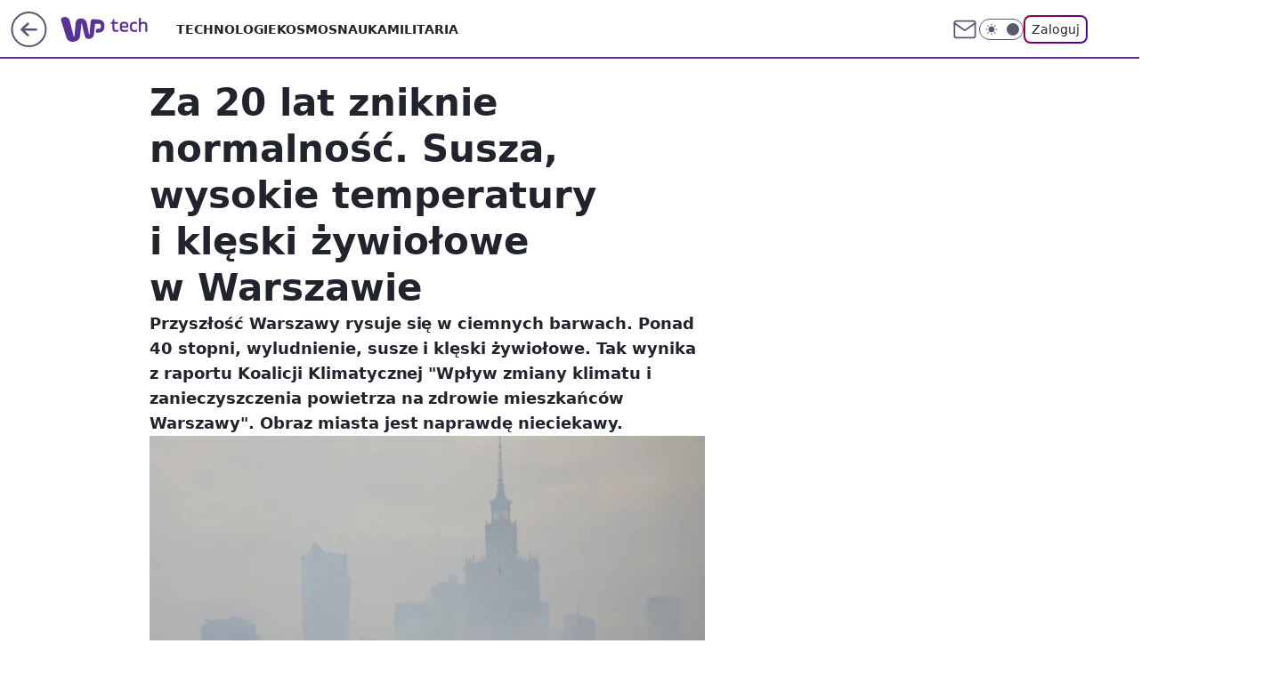

--- FILE ---
content_type: application/javascript
request_url: https://rek.www.wp.pl/gaf.js?rv=2&sn=tech&pvid=7e2fcd53152c8017c37d&rekids=234802&tVersion=B&whbid-test=1&phtml=tech.wp.pl%2Fza-20-lat-zniknie-normalnosc-susza-wysokie-temperatury-i-kleski-zywiolowe-w-warszawie%2C6458400197559937a&abtest=adtech%7CPRGM-1047%7CA%3Badtech%7CPU-335%7CA%3Badtech%7CPRG-3468%7CA%3Badtech%7CPRGM-1036%7CB%3Badtech%7CFP-76%7CA%3Badtech%7CPRGM-1356%7CD%3Badtech%7CPRGM-1419%7CD%3Badtech%7CPRGM-1463%7CA%3Badtech%7CPRGM-1443%7CA%3Badtech%7CPRGM-1429%7CB%3Bapplication%7CPEPWG-813%7CB&PWA_adbd=0&darkmode=0&highLayout=0&layout=wide&navType=navigate&cdl=0&ctype=article&ciab=IAB19%2CIAB-v3-223%2CIAB-v3-300%2CIAB7%2CIAB7-7&cid=6458400197559937&csystem=ncr&cdate=2019-12-19&REKtagi=wiadomosci%3Bwarszawa%3Bzmiany_klimatyczne&vw=1280&vh=720&p1=0&spin=kcy3jfon&bcv=2
body_size: 3938
content:
kcy3jfon({"spin":"kcy3jfon","bunch":234802,"context":{"dsa":false,"minor":false,"bidRequestId":"ffa42664-a645-435d-bf12-632f749b6aae","maConfig":{"timestamp":"2025-11-04T10:49:36.660Z"},"dfpConfig":{"timestamp":"2025-11-04T12:14:03.703Z"},"sda":[],"targeting":{"client":{},"server":{},"query":{"PWA_adbd":"0","REKtagi":"wiadomosci;warszawa;zmiany_klimatyczne","abtest":"adtech|PRGM-1047|A;adtech|PU-335|A;adtech|PRG-3468|A;adtech|PRGM-1036|B;adtech|FP-76|A;adtech|PRGM-1356|D;adtech|PRGM-1419|D;adtech|PRGM-1463|A;adtech|PRGM-1443|A;adtech|PRGM-1429|B;application|PEPWG-813|B","bcv":"2","cdate":"2019-12-19","cdl":"0","ciab":"IAB19,IAB-v3-223,IAB-v3-300,IAB7,IAB7-7","cid":"6458400197559937","csystem":"ncr","ctype":"article","darkmode":"0","highLayout":"0","layout":"wide","navType":"navigate","p1":"0","phtml":"tech.wp.pl/za-20-lat-zniknie-normalnosc-susza-wysokie-temperatury-i-kleski-zywiolowe-w-warszawie,6458400197559937a","pvid":"7e2fcd53152c8017c37d","rekids":"234802","rv":"2","sn":"tech","spin":"kcy3jfon","tVersion":"B","vh":"720","vw":"1280","whbid-test":"1"}},"directOnly":0,"geo":{"country":"840","region":"","city":""},"statid":"","mlId":"","rshsd":"18","isRobot":false,"curr":{"EUR":4.2527,"USD":3.6933,"CHF":4.5753,"GBP":4.8475},"rv":"2","status":{"advf":2,"ma":2,"ma_ads-bidder":2,"ma_cpv-bidder":2,"ma_high-cpm-bidder":2}},"slots":{"11":{"delivered":"1","campaign":{"id":"181115","adm":{"bunch":"234802","creations":[{"height":250,"showLabel":true,"src":"https://mamc.wpcdn.pl/181115/1761738822833/300x250_(1)_(1).jpg","trackers":{"click":[""],"cview":["//ma.wp.pl/ma.gif?clid=36d4f1d950aab392a9c26b186b340e10\u0026SN=tech\u0026pvid=7e2fcd53152c8017c37d\u0026action=cvimp\u0026pg=tech.wp.pl\u0026par=slotID%3D011%26slotSizeWxH%3D300x250%26pricingModel%3DdCOcuT54mpjqSC8G9CcB5Ns7Hx9nxQA5pITWYi-js_w%26bidTimestamp%3D1762276408%26conversionValue%3D0%26is_adblock%3D0%26rekid%3D234802%26targetDomain%3Dcanalplus.com%26workfID%3D181115%26seatFee%3D-5DHPdGpUUOxpJh2d7YIrHtbs8fYKiRhmBVK1_I0YwE%26iabSiteCategories%3D%26pvid%3D7e2fcd53152c8017c37d%26hBidPrice%3DADGKQUZ%26userID%3D__UNKNOWN_TELL_US__%26ip%3D5vgbXQFU4SOQvaf5uQPOayhfX8xqq8dLmN5YCoVdlkM%26cur%3DPLN%26iabPageCategories%3D%26utility%3DxRyXrsFshMoLn0dUxSdfJWAWy4gbkdCAVU5TLeQ_dw-hCQFYHO9gTH0qVei4OojQ%26medium%3Ddisplay%26bidReqID%3Dffa42664-a645-435d-bf12-632f749b6aae%26test%3D0%26emission%3D3027615%26ttl%3D1762362808%26domain%3Dtech.wp.pl%26tpID%3D1364596%26editedTimestamp%3D1762249835%26is_robot%3D0%26isDev%3Dfalse%26contentID%3D6458400197559937%26platform%3D8%26client_id%3D38141%26org_id%3D25%26order%3D259652%26source%3DTG%26sn%3Dtech%26geo%3D840%253B%253B%26device%3DPERSONAL_COMPUTER%26creationID%3D1411675%26seatID%3D36d4f1d950aab392a9c26b186b340e10%26billing%3Dcpv%26hBudgetRate%3DADGKQUZ%26partnerID%3D%26bidderID%3D11%26ssp%3Dwp.pl%26publisherID%3D308%26inver%3D2"],"impression":["//ma.wp.pl/ma.gif?clid=36d4f1d950aab392a9c26b186b340e10\u0026SN=tech\u0026pvid=7e2fcd53152c8017c37d\u0026action=delivery\u0026pg=tech.wp.pl\u0026par=domain%3Dtech.wp.pl%26tpID%3D1364596%26editedTimestamp%3D1762249835%26is_robot%3D0%26isDev%3Dfalse%26contentID%3D6458400197559937%26platform%3D8%26client_id%3D38141%26org_id%3D25%26order%3D259652%26source%3DTG%26sn%3Dtech%26geo%3D840%253B%253B%26device%3DPERSONAL_COMPUTER%26creationID%3D1411675%26seatID%3D36d4f1d950aab392a9c26b186b340e10%26billing%3Dcpv%26hBudgetRate%3DADGKQUZ%26partnerID%3D%26bidderID%3D11%26ssp%3Dwp.pl%26publisherID%3D308%26inver%3D2%26slotID%3D011%26slotSizeWxH%3D300x250%26pricingModel%3DdCOcuT54mpjqSC8G9CcB5Ns7Hx9nxQA5pITWYi-js_w%26bidTimestamp%3D1762276408%26conversionValue%3D0%26is_adblock%3D0%26rekid%3D234802%26targetDomain%3Dcanalplus.com%26workfID%3D181115%26seatFee%3D-5DHPdGpUUOxpJh2d7YIrHtbs8fYKiRhmBVK1_I0YwE%26iabSiteCategories%3D%26pvid%3D7e2fcd53152c8017c37d%26hBidPrice%3DADGKQUZ%26userID%3D__UNKNOWN_TELL_US__%26ip%3D5vgbXQFU4SOQvaf5uQPOayhfX8xqq8dLmN5YCoVdlkM%26cur%3DPLN%26iabPageCategories%3D%26utility%3DxRyXrsFshMoLn0dUxSdfJWAWy4gbkdCAVU5TLeQ_dw-hCQFYHO9gTH0qVei4OojQ%26medium%3Ddisplay%26bidReqID%3Dffa42664-a645-435d-bf12-632f749b6aae%26test%3D0%26emission%3D3027615%26ttl%3D1762362808"],"view":["//ma.wp.pl/ma.gif?clid=36d4f1d950aab392a9c26b186b340e10\u0026SN=tech\u0026pvid=7e2fcd53152c8017c37d\u0026action=view\u0026pg=tech.wp.pl\u0026par=utility%3DxRyXrsFshMoLn0dUxSdfJWAWy4gbkdCAVU5TLeQ_dw-hCQFYHO9gTH0qVei4OojQ%26medium%3Ddisplay%26bidReqID%3Dffa42664-a645-435d-bf12-632f749b6aae%26test%3D0%26emission%3D3027615%26ttl%3D1762362808%26domain%3Dtech.wp.pl%26tpID%3D1364596%26editedTimestamp%3D1762249835%26is_robot%3D0%26isDev%3Dfalse%26contentID%3D6458400197559937%26platform%3D8%26client_id%3D38141%26org_id%3D25%26order%3D259652%26source%3DTG%26sn%3Dtech%26geo%3D840%253B%253B%26device%3DPERSONAL_COMPUTER%26creationID%3D1411675%26seatID%3D36d4f1d950aab392a9c26b186b340e10%26billing%3Dcpv%26hBudgetRate%3DADGKQUZ%26partnerID%3D%26bidderID%3D11%26ssp%3Dwp.pl%26publisherID%3D308%26inver%3D2%26slotID%3D011%26slotSizeWxH%3D300x250%26pricingModel%3DdCOcuT54mpjqSC8G9CcB5Ns7Hx9nxQA5pITWYi-js_w%26bidTimestamp%3D1762276408%26conversionValue%3D0%26is_adblock%3D0%26rekid%3D234802%26targetDomain%3Dcanalplus.com%26workfID%3D181115%26seatFee%3D-5DHPdGpUUOxpJh2d7YIrHtbs8fYKiRhmBVK1_I0YwE%26iabSiteCategories%3D%26pvid%3D7e2fcd53152c8017c37d%26hBidPrice%3DADGKQUZ%26userID%3D__UNKNOWN_TELL_US__%26ip%3D5vgbXQFU4SOQvaf5uQPOayhfX8xqq8dLmN5YCoVdlkM%26cur%3DPLN%26iabPageCategories%3D"]},"transparentPlaceholder":false,"type":"image","url":"https://ad.doubleclick.net/ddm/trackclk/N2374781.110317WP.PL/B33660827.429767187;dc_trk_aid=622573735;dc_trk_cid=236663566;dc_lat=;dc_rdid=;tag_for_child_directed_treatment=;tfua=;gdpr=${GDPR};gdpr_consent=${GDPR_CONSENT_755};ltd=${LIMITED_ADS};dc_tdv=1","width":300}],"redir":"https://ma.wp.pl/redirma?SN=tech\u0026pvid=7e2fcd53152c8017c37d\u0026par=isDev%3Dfalse%26seatID%3D36d4f1d950aab392a9c26b186b340e10%26ssp%3Dwp.pl%26publisherID%3D308%26slotSizeWxH%3D300x250%26workfID%3D181115%26medium%3Ddisplay%26bidReqID%3Dffa42664-a645-435d-bf12-632f749b6aae%26order%3D259652%26iabSiteCategories%3D%26emission%3D3027615%26editedTimestamp%3D1762249835%26is_robot%3D0%26contentID%3D6458400197559937%26device%3DPERSONAL_COMPUTER%26billing%3Dcpv%26bidderID%3D11%26inver%3D2%26seatFee%3D-5DHPdGpUUOxpJh2d7YIrHtbs8fYKiRhmBVK1_I0YwE%26org_id%3D25%26creationID%3D1411675%26hBudgetRate%3DADGKQUZ%26partnerID%3D%26slotID%3D011%26ttl%3D1762362808%26geo%3D840%253B%253B%26rekid%3D234802%26targetDomain%3Dcanalplus.com%26cur%3DPLN%26test%3D0%26tpID%3D1364596%26source%3DTG%26pvid%3D7e2fcd53152c8017c37d%26hBidPrice%3DADGKQUZ%26ip%3D5vgbXQFU4SOQvaf5uQPOayhfX8xqq8dLmN5YCoVdlkM%26client_id%3D38141%26pricingModel%3DdCOcuT54mpjqSC8G9CcB5Ns7Hx9nxQA5pITWYi-js_w%26is_adblock%3D0%26userID%3D__UNKNOWN_TELL_US__%26iabPageCategories%3D%26domain%3Dtech.wp.pl%26platform%3D8%26sn%3Dtech%26bidTimestamp%3D1762276408%26conversionValue%3D0%26utility%3DxRyXrsFshMoLn0dUxSdfJWAWy4gbkdCAVU5TLeQ_dw-hCQFYHO9gTH0qVei4OojQ\u0026url=","slot":"11"},"creative":{"Id":"1411675","provider":"ma_cpv-bidder","roshash":"ADGJ","height":250,"width":300,"touchpointId":"1364596","source":{"bidder":"cpv-bidder"}},"sellingModel":{"model":"CPM_INT"}},"dfpConfig":{"placement":"/89844762/Desktop_Tech.wp.pl_x11_art","roshash":"AEHK","ceil":100,"sizes":[[336,280],[640,280],[300,250]],"namedSizes":["fluid"],"div":"div-gpt-ad-x11-art","targeting":{"DFPHASH":"AEHK","emptygaf":"0"},"gfp":"AEHK"}},"12":{"delivered":"1","campaign":{"id":"181116","adm":{"bunch":"234802","creations":[{"height":250,"showLabel":true,"src":"https://mamc.wpcdn.pl/181116/1761738839357/300x250_(1)_(1).jpg","trackers":{"click":[""],"cview":["//ma.wp.pl/ma.gif?clid=36d4f1d950aab392a9c26b186b340e10\u0026SN=tech\u0026pvid=7e2fcd53152c8017c37d\u0026action=cvimp\u0026pg=tech.wp.pl\u0026par=inver%3D2%26slotID%3D012%26billing%3Dcpv%26editedTimestamp%3D1762249841%26hBidPrice%3DADGKNVY%26conversionValue%3D0%26device%3DPERSONAL_COMPUTER%26rekid%3D234802%26slotSizeWxH%3D300x250%26pricingModel%3DDMqMLVUKTmupn5G2VI8-QYqJ88kZQ3RXD23YRKi1Xd0%26is_adblock%3D0%26partnerID%3D%26isDev%3Dfalse%26creationID%3D1411676%26bidTimestamp%3D1762276408%26ip%3DbcL4JVvMFYhm98Lrw71td9ngGC-8B5JXhy8erUFzWU4%26tpID%3D1364598%26seatID%3D36d4f1d950aab392a9c26b186b340e10%26org_id%3D25%26is_robot%3D0%26sn%3Dtech%26utility%3D3sxTf8VjZO5l0m7hCwoBGWIh6POCNwmjsJXq12L1BTrxtQYMxJec0cNOPnE1GyVl%26platform%3D8%26bidReqID%3Dffa42664-a645-435d-bf12-632f749b6aae%26userID%3D__UNKNOWN_TELL_US__%26test%3D0%26workfID%3D181116%26seatFee%3D9_E2Y6ydhL0ve0zvHkrISMIoH9LpKIMkj7AhgUjHPto%26client_id%3D38141%26ssp%3Dwp.pl%26targetDomain%3Dcanalplus.com%26iabPageCategories%3D%26pvid%3D7e2fcd53152c8017c37d%26geo%3D840%253B%253B%26medium%3Ddisplay%26domain%3Dtech.wp.pl%26cur%3DPLN%26emission%3D3027616%26order%3D259652%26source%3DTG%26iabSiteCategories%3D%26ttl%3D1762362808%26hBudgetRate%3DADGKNVY%26bidderID%3D11%26contentID%3D6458400197559937%26publisherID%3D308"],"impression":["//ma.wp.pl/ma.gif?clid=36d4f1d950aab392a9c26b186b340e10\u0026SN=tech\u0026pvid=7e2fcd53152c8017c37d\u0026action=delivery\u0026pg=tech.wp.pl\u0026par=publisherID%3D308%26inver%3D2%26slotID%3D012%26billing%3Dcpv%26editedTimestamp%3D1762249841%26hBidPrice%3DADGKNVY%26conversionValue%3D0%26device%3DPERSONAL_COMPUTER%26rekid%3D234802%26slotSizeWxH%3D300x250%26pricingModel%3DDMqMLVUKTmupn5G2VI8-QYqJ88kZQ3RXD23YRKi1Xd0%26is_adblock%3D0%26partnerID%3D%26isDev%3Dfalse%26creationID%3D1411676%26bidTimestamp%3D1762276408%26ip%3DbcL4JVvMFYhm98Lrw71td9ngGC-8B5JXhy8erUFzWU4%26tpID%3D1364598%26seatID%3D36d4f1d950aab392a9c26b186b340e10%26org_id%3D25%26is_robot%3D0%26sn%3Dtech%26utility%3D3sxTf8VjZO5l0m7hCwoBGWIh6POCNwmjsJXq12L1BTrxtQYMxJec0cNOPnE1GyVl%26platform%3D8%26bidReqID%3Dffa42664-a645-435d-bf12-632f749b6aae%26userID%3D__UNKNOWN_TELL_US__%26test%3D0%26workfID%3D181116%26seatFee%3D9_E2Y6ydhL0ve0zvHkrISMIoH9LpKIMkj7AhgUjHPto%26client_id%3D38141%26ssp%3Dwp.pl%26targetDomain%3Dcanalplus.com%26iabPageCategories%3D%26pvid%3D7e2fcd53152c8017c37d%26geo%3D840%253B%253B%26medium%3Ddisplay%26domain%3Dtech.wp.pl%26cur%3DPLN%26emission%3D3027616%26order%3D259652%26source%3DTG%26iabSiteCategories%3D%26ttl%3D1762362808%26hBudgetRate%3DADGKNVY%26bidderID%3D11%26contentID%3D6458400197559937"],"view":["//ma.wp.pl/ma.gif?clid=36d4f1d950aab392a9c26b186b340e10\u0026SN=tech\u0026pvid=7e2fcd53152c8017c37d\u0026action=view\u0026pg=tech.wp.pl\u0026par=slotID%3D012%26billing%3Dcpv%26editedTimestamp%3D1762249841%26hBidPrice%3DADGKNVY%26conversionValue%3D0%26device%3DPERSONAL_COMPUTER%26rekid%3D234802%26slotSizeWxH%3D300x250%26pricingModel%3DDMqMLVUKTmupn5G2VI8-QYqJ88kZQ3RXD23YRKi1Xd0%26is_adblock%3D0%26partnerID%3D%26isDev%3Dfalse%26creationID%3D1411676%26bidTimestamp%3D1762276408%26ip%3DbcL4JVvMFYhm98Lrw71td9ngGC-8B5JXhy8erUFzWU4%26tpID%3D1364598%26seatID%3D36d4f1d950aab392a9c26b186b340e10%26org_id%3D25%26is_robot%3D0%26sn%3Dtech%26utility%3D3sxTf8VjZO5l0m7hCwoBGWIh6POCNwmjsJXq12L1BTrxtQYMxJec0cNOPnE1GyVl%26platform%3D8%26bidReqID%3Dffa42664-a645-435d-bf12-632f749b6aae%26userID%3D__UNKNOWN_TELL_US__%26test%3D0%26workfID%3D181116%26seatFee%3D9_E2Y6ydhL0ve0zvHkrISMIoH9LpKIMkj7AhgUjHPto%26client_id%3D38141%26ssp%3Dwp.pl%26targetDomain%3Dcanalplus.com%26iabPageCategories%3D%26pvid%3D7e2fcd53152c8017c37d%26geo%3D840%253B%253B%26medium%3Ddisplay%26domain%3Dtech.wp.pl%26cur%3DPLN%26emission%3D3027616%26order%3D259652%26source%3DTG%26iabSiteCategories%3D%26ttl%3D1762362808%26hBudgetRate%3DADGKNVY%26bidderID%3D11%26contentID%3D6458400197559937%26publisherID%3D308%26inver%3D2"]},"transparentPlaceholder":false,"type":"image","url":"https://ad.doubleclick.net/ddm/trackclk/N2374781.110317WP.PL/B33660827.429767187;dc_trk_aid=622573735;dc_trk_cid=236663566;dc_lat=;dc_rdid=;tag_for_child_directed_treatment=;tfua=;gdpr=${GDPR};gdpr_consent=${GDPR_CONSENT_755};ltd=${LIMITED_ADS};dc_tdv=1","width":300}],"redir":"https://ma.wp.pl/redirma?SN=tech\u0026pvid=7e2fcd53152c8017c37d\u0026par=creationID%3D1411676%26bidTimestamp%3D1762276408%26org_id%3D25%26is_robot%3D0%26domain%3Dtech.wp.pl%26hBudgetRate%3DADGKNVY%26test%3D0%26client_id%3D38141%26iabPageCategories%3D%26pvid%3D7e2fcd53152c8017c37d%26geo%3D840%253B%253B%26medium%3Ddisplay%26emission%3D3027616%26utility%3D3sxTf8VjZO5l0m7hCwoBGWIh6POCNwmjsJXq12L1BTrxtQYMxJec0cNOPnE1GyVl%26bidReqID%3Dffa42664-a645-435d-bf12-632f749b6aae%26sn%3Dtech%26ssp%3Dwp.pl%26publisherID%3D308%26billing%3Dcpv%26seatID%3D36d4f1d950aab392a9c26b186b340e10%26userID%3D__UNKNOWN_TELL_US__%26workfID%3D181116%26device%3DPERSONAL_COMPUTER%26cur%3DPLN%26partnerID%3D%26isDev%3Dfalse%26targetDomain%3Dcanalplus.com%26iabSiteCategories%3D%26bidderID%3D11%26rekid%3D234802%26pricingModel%3DDMqMLVUKTmupn5G2VI8-QYqJ88kZQ3RXD23YRKi1Xd0%26ip%3DbcL4JVvMFYhm98Lrw71td9ngGC-8B5JXhy8erUFzWU4%26tpID%3D1364598%26source%3DTG%26inver%3D2%26conversionValue%3D0%26platform%3D8%26is_adblock%3D0%26ttl%3D1762362808%26contentID%3D6458400197559937%26hBidPrice%3DADGKNVY%26seatFee%3D9_E2Y6ydhL0ve0zvHkrISMIoH9LpKIMkj7AhgUjHPto%26order%3D259652%26slotID%3D012%26editedTimestamp%3D1762249841%26slotSizeWxH%3D300x250\u0026url=","slot":"12"},"creative":{"Id":"1411676","provider":"ma_cpv-bidder","roshash":"ADGJ","height":250,"width":300,"touchpointId":"1364598","source":{"bidder":"cpv-bidder"}},"sellingModel":{"model":"CPM_INT"}},"dfpConfig":{"placement":"/89844762/Desktop_Tech.wp.pl_x12_art","roshash":"AEHK","ceil":100,"sizes":[[336,280],[640,280],[300,250]],"namedSizes":["fluid"],"div":"div-gpt-ad-x12-art","targeting":{"DFPHASH":"AEHK","emptygaf":"0"},"gfp":"AEHK"}},"13":{"delivered":"1","campaign":null,"dfpConfig":{"placement":"/89844762/Desktop_Tech.wp.pl_x13_art","roshash":"AEHK","ceil":100,"sizes":[[336,280],[640,280],[300,250]],"namedSizes":["fluid"],"div":"div-gpt-ad-x13-art","targeting":{"DFPHASH":"AEHK","emptygaf":"0"},"gfp":"AEHK"}},"14":{"delivered":"1","campaign":null,"dfpConfig":{"placement":"/89844762/Desktop_Tech.wp.pl_x14_art","roshash":"AEHK","ceil":100,"sizes":[[336,280],[640,280],[300,250]],"namedSizes":["fluid"],"div":"div-gpt-ad-x14-art","targeting":{"DFPHASH":"AEHK","emptygaf":"0"},"gfp":"AEHK"}},"15":{"delivered":"1","campaign":null,"dfpConfig":{"placement":"/89844762/Desktop_Tech.wp.pl_x15_art","roshash":"AEHK","ceil":100,"sizes":[[728,90],[970,300],[950,90],[980,120],[980,90],[970,150],[970,90],[970,250],[930,180],[950,200],[750,100],[970,66],[750,200],[960,90],[970,100],[750,300],[970,200],[950,300]],"namedSizes":["fluid"],"div":"div-gpt-ad-x15-art","targeting":{"DFPHASH":"AEHK","emptygaf":"0"},"gfp":"AEHK"}},"16":{"delivered":"1","campaign":null,"dfpConfig":{"placement":"/89844762/Desktop_Tech.wp.pl_x16","roshash":"AEHK","ceil":100,"sizes":[[728,90],[970,300],[950,90],[980,120],[980,90],[970,150],[970,90],[970,250],[930,180],[950,200],[750,100],[970,66],[750,200],[960,90],[970,100],[750,300],[970,200],[950,300]],"namedSizes":["fluid"],"div":"div-gpt-ad-x16","targeting":{"DFPHASH":"AEHK","emptygaf":"0"},"gfp":"AEHK"}},"17":{"delivered":"1","campaign":null,"dfpConfig":{"placement":"/89844762/Desktop_Tech.wp.pl_x17","roshash":"AEHK","ceil":100,"sizes":[[728,90],[970,300],[950,90],[980,120],[980,90],[970,150],[970,90],[970,250],[930,180],[950,200],[750,100],[970,66],[750,200],[960,90],[970,100],[750,300],[970,200],[950,300]],"namedSizes":["fluid"],"div":"div-gpt-ad-x17","targeting":{"DFPHASH":"AEHK","emptygaf":"0"},"gfp":"AEHK"}},"18":{"delivered":"1","campaign":null,"dfpConfig":{"placement":"/89844762/Desktop_Tech.wp.pl_x18","roshash":"AEHK","ceil":100,"sizes":[[728,90],[970,300],[950,90],[980,120],[980,90],[970,150],[970,90],[970,250],[930,180],[950,200],[750,100],[970,66],[750,200],[960,90],[970,100],[750,300],[970,200],[950,300]],"namedSizes":["fluid"],"div":"div-gpt-ad-x18","targeting":{"DFPHASH":"AEHK","emptygaf":"0"},"gfp":"AEHK"}},"19":{"delivered":"1","campaign":null,"dfpConfig":{"placement":"/89844762/Desktop_Tech.wp.pl_x19","roshash":"AEHK","ceil":100,"sizes":[[728,90],[970,300],[950,90],[980,120],[980,90],[970,150],[970,90],[970,250],[930,180],[950,200],[750,100],[970,66],[750,200],[960,90],[970,100],[750,300],[970,200],[950,300]],"namedSizes":["fluid"],"div":"div-gpt-ad-x19","targeting":{"DFPHASH":"AEHK","emptygaf":"0"},"gfp":"AEHK"}},"2":{"delivered":"1","campaign":null,"dfpConfig":{"placement":"/89844762/Desktop_Tech.wp.pl_x02","roshash":"BJMP","ceil":100,"sizes":[[970,300],[970,600],[750,300],[950,300],[980,600],[1920,870],[1200,600],[750,400],[960,640]],"namedSizes":["fluid"],"div":"div-gpt-ad-x02","targeting":{"DFPHASH":"BJMP","emptygaf":"0"},"gfp":"BJMP"}},"24":{"delivered":"","campaign":null,"dfpConfig":null},"25":{"delivered":"1","campaign":null,"dfpConfig":{"placement":"/89844762/Desktop_Tech.wp.pl_x25_art","roshash":"AEHK","ceil":100,"sizes":[[336,280],[640,280],[300,250]],"namedSizes":["fluid"],"div":"div-gpt-ad-x25-art","targeting":{"DFPHASH":"AEHK","emptygaf":"0"},"gfp":"AEHK"}},"27":{"delivered":"1","campaign":null,"dfpConfig":{"placement":"/89844762/Desktop_Tech.wp.pl_x27_art","roshash":"AEHK","ceil":100,"sizes":[[160,600]],"namedSizes":["fluid"],"div":"div-gpt-ad-x27-art","targeting":{"DFPHASH":"AEHK","emptygaf":"0"},"gfp":"AEHK"}},"28":{"delivered":"","campaign":null,"dfpConfig":null},"29":{"delivered":"","campaign":null,"dfpConfig":null},"3":{"delivered":"1","campaign":null,"dfpConfig":{"placement":"/89844762/Desktop_Tech.wp.pl_x03_art","roshash":"AEHK","ceil":100,"sizes":[[728,90],[970,300],[950,90],[980,120],[980,90],[970,150],[970,90],[970,250],[930,180],[950,200],[750,100],[970,66],[750,200],[960,90],[970,100],[750,300],[970,200],[950,300]],"namedSizes":["fluid"],"div":"div-gpt-ad-x03-art","targeting":{"DFPHASH":"AEHK","emptygaf":"0"},"gfp":"AEHK"}},"32":{"delivered":"1","campaign":null,"dfpConfig":{"placement":"/89844762/Desktop_Tech.wp.pl_x32_art","roshash":"AEHK","ceil":100,"sizes":[[336,280],[640,280],[300,250]],"namedSizes":["fluid"],"div":"div-gpt-ad-x32-art","targeting":{"DFPHASH":"AEHK","emptygaf":"0"},"gfp":"AEHK"}},"33":{"delivered":"1","campaign":null,"dfpConfig":{"placement":"/89844762/Desktop_Tech.wp.pl_x33_art","roshash":"AEHK","ceil":100,"sizes":[[336,280],[640,280],[300,250]],"namedSizes":["fluid"],"div":"div-gpt-ad-x33-art","targeting":{"DFPHASH":"AEHK","emptygaf":"0"},"gfp":"AEHK"}},"34":{"delivered":"1","campaign":null,"dfpConfig":{"placement":"/89844762/Desktop_Tech.wp.pl_x34_art","roshash":"AEHK","ceil":100,"sizes":[[300,250]],"namedSizes":["fluid"],"div":"div-gpt-ad-x34-art","targeting":{"DFPHASH":"AEHK","emptygaf":"0"},"gfp":"AEHK"}},"35":{"delivered":"1","campaign":null,"dfpConfig":{"placement":"/89844762/Desktop_Tech.wp.pl_x35_art","roshash":"AEHK","ceil":100,"sizes":[[300,600],[300,250]],"namedSizes":["fluid"],"div":"div-gpt-ad-x35-art","targeting":{"DFPHASH":"AEHK","emptygaf":"0"},"gfp":"AEHK"}},"36":{"delivered":"1","campaign":null,"dfpConfig":{"placement":"/89844762/Desktop_Tech.wp.pl_x36_art","roshash":"AEHK","ceil":100,"sizes":[[300,600],[300,250]],"namedSizes":["fluid"],"div":"div-gpt-ad-x36-art","targeting":{"DFPHASH":"AEHK","emptygaf":"0"},"gfp":"AEHK"}},"37":{"delivered":"1","campaign":null,"dfpConfig":{"placement":"/89844762/Desktop_Tech.wp.pl_x37_art","roshash":"AEHK","ceil":100,"sizes":[[300,600],[300,250]],"namedSizes":["fluid"],"div":"div-gpt-ad-x37-art","targeting":{"DFPHASH":"AEHK","emptygaf":"0"},"gfp":"AEHK"}},"40":{"delivered":"1","campaign":null,"dfpConfig":{"placement":"/89844762/Desktop_Tech.wp.pl_x40","roshash":"AFIL","ceil":100,"sizes":[[300,250]],"namedSizes":["fluid"],"div":"div-gpt-ad-x40","targeting":{"DFPHASH":"AFIL","emptygaf":"0"},"gfp":"AFIL"}},"5":{"delivered":"1","campaign":null,"dfpConfig":{"placement":"/89844762/Desktop_Tech.wp.pl_x05_art","roshash":"AEHK","ceil":100,"sizes":[[336,280],[640,280],[300,250]],"namedSizes":["fluid"],"div":"div-gpt-ad-x05-art","targeting":{"DFPHASH":"AEHK","emptygaf":"0"},"gfp":"AEHK"}},"50":{"delivered":"1","campaign":null,"dfpConfig":{"placement":"/89844762/Desktop_Tech.wp.pl_x50_art","roshash":"AEHK","ceil":100,"sizes":[[728,90],[970,300],[950,90],[980,120],[980,90],[970,150],[970,90],[970,250],[930,180],[950,200],[750,100],[970,66],[750,200],[960,90],[970,100],[750,300],[970,200],[950,300]],"namedSizes":["fluid"],"div":"div-gpt-ad-x50-art","targeting":{"DFPHASH":"AEHK","emptygaf":"0"},"gfp":"AEHK"}},"52":{"delivered":"1","campaign":null,"dfpConfig":{"placement":"/89844762/Desktop_Tech.wp.pl_x52_art","roshash":"AEHK","ceil":100,"sizes":[[300,250]],"namedSizes":["fluid"],"div":"div-gpt-ad-x52-art","targeting":{"DFPHASH":"AEHK","emptygaf":"0"},"gfp":"AEHK"}},"529":{"delivered":"1","campaign":null,"dfpConfig":{"placement":"/89844762/Desktop_Tech.wp.pl_x529","roshash":"AEHK","ceil":100,"sizes":[[300,250]],"namedSizes":["fluid"],"div":"div-gpt-ad-x529","targeting":{"DFPHASH":"AEHK","emptygaf":"0"},"gfp":"AEHK"}},"53":{"delivered":"1","campaign":null,"dfpConfig":{"placement":"/89844762/Desktop_Tech.wp.pl_x53_art","roshash":"AEHK","ceil":100,"sizes":[[728,90],[970,300],[950,90],[980,120],[980,90],[970,150],[970,600],[970,90],[970,250],[930,180],[950,200],[750,100],[970,66],[750,200],[960,90],[970,100],[750,300],[970,200],[940,600]],"namedSizes":["fluid"],"div":"div-gpt-ad-x53-art","targeting":{"DFPHASH":"AEHK","emptygaf":"0"},"gfp":"AEHK"}},"531":{"delivered":"1","campaign":null,"dfpConfig":{"placement":"/89844762/Desktop_Tech.wp.pl_x531","roshash":"AEHK","ceil":100,"sizes":[[300,250]],"namedSizes":["fluid"],"div":"div-gpt-ad-x531","targeting":{"DFPHASH":"AEHK","emptygaf":"0"},"gfp":"AEHK"}},"541":{"delivered":"1","campaign":null,"dfpConfig":{"placement":"/89844762/Desktop_Tech.wp.pl_x541_art","roshash":"AEHK","ceil":100,"sizes":[[300,600],[300,250]],"namedSizes":["fluid"],"div":"div-gpt-ad-x541-art","targeting":{"DFPHASH":"AEHK","emptygaf":"0"},"gfp":"AEHK"}},"59":{"delivered":"1","campaign":null,"dfpConfig":{"placement":"/89844762/Desktop_Tech.wp.pl_x59_art","roshash":"AEHK","ceil":100,"sizes":[[300,600],[300,250]],"namedSizes":["fluid"],"div":"div-gpt-ad-x59-art","targeting":{"DFPHASH":"AEHK","emptygaf":"0"},"gfp":"AEHK"}},"6":{"delivered":"","campaign":null,"dfpConfig":null},"61":{"delivered":"1","campaign":null,"dfpConfig":{"placement":"/89844762/Desktop_Tech.wp.pl_x61_art","roshash":"AEHK","ceil":100,"sizes":[[336,280],[640,280],[300,250]],"namedSizes":["fluid"],"div":"div-gpt-ad-x61-art","targeting":{"DFPHASH":"AEHK","emptygaf":"0"},"gfp":"AEHK"}},"67":{"delivered":"1","campaign":null,"dfpConfig":{"placement":"/89844762/Desktop_Tech.wp.pl_x67_art","roshash":"ADJM","ceil":100,"sizes":[[300,50]],"namedSizes":["fluid"],"div":"div-gpt-ad-x67-art","targeting":{"DFPHASH":"ADJM","emptygaf":"0"},"gfp":"ADJM"}},"7":{"delivered":"","campaign":null,"dfpConfig":null},"70":{"delivered":"1","campaign":null,"dfpConfig":{"placement":"/89844762/Desktop_Tech.wp.pl_x70_art","roshash":"AEHK","ceil":100,"sizes":[[728,90],[970,300],[950,90],[980,120],[980,90],[970,150],[970,90],[970,250],[930,180],[950,200],[750,100],[970,66],[750,200],[960,90],[970,100],[750,300],[970,200],[950,300]],"namedSizes":["fluid"],"div":"div-gpt-ad-x70-art","targeting":{"DFPHASH":"AEHK","emptygaf":"0"},"gfp":"AEHK"}},"716":{"delivered":"","campaign":null,"dfpConfig":null},"717":{"delivered":"","campaign":null,"dfpConfig":null},"72":{"delivered":"1","campaign":null,"dfpConfig":{"placement":"/89844762/Desktop_Tech.wp.pl_x72_art","roshash":"AEHK","ceil":100,"sizes":[[300,250]],"namedSizes":["fluid"],"div":"div-gpt-ad-x72-art","targeting":{"DFPHASH":"AEHK","emptygaf":"0"},"gfp":"AEHK"}},"79":{"delivered":"1","campaign":null,"dfpConfig":{"placement":"/89844762/Desktop_Tech.wp.pl_x79_art","roshash":"AEHK","ceil":100,"sizes":[[300,600],[300,250]],"namedSizes":["fluid"],"div":"div-gpt-ad-x79-art","targeting":{"DFPHASH":"AEHK","emptygaf":"0"},"gfp":"AEHK"}},"8":{"delivered":"","campaign":null,"dfpConfig":null},"80":{"delivered":"1","campaign":null,"dfpConfig":{"placement":"/89844762/Desktop_Tech.wp.pl_x80_art","roshash":"ADLO","ceil":100,"sizes":[[1,1]],"namedSizes":["fluid"],"div":"div-gpt-ad-x80-art","isNative":1,"targeting":{"DFPHASH":"ADLO","emptygaf":"0"},"gfp":"ADLO"}},"81":{"delivered":"1","campaign":null,"dfpConfig":{"placement":"/89844762/Desktop_Tech.wp.pl_x81_art","roshash":"ADLO","ceil":100,"sizes":[[1,1]],"namedSizes":["fluid"],"div":"div-gpt-ad-x81-art","isNative":1,"targeting":{"DFPHASH":"ADLO","emptygaf":"0"},"gfp":"ADLO"}},"810":{"delivered":"","campaign":null,"dfpConfig":null},"811":{"delivered":"","campaign":null,"dfpConfig":null},"812":{"delivered":"","campaign":null,"dfpConfig":null},"813":{"delivered":"","campaign":null,"dfpConfig":null},"814":{"delivered":"","campaign":null,"dfpConfig":null},"815":{"delivered":"","campaign":null,"dfpConfig":null},"816":{"delivered":"","campaign":null,"dfpConfig":null},"817":{"delivered":"","campaign":null,"dfpConfig":null},"82":{"delivered":"1","campaign":null,"dfpConfig":{"placement":"/89844762/Desktop_Tech.wp.pl_x82_art","roshash":"ADLO","ceil":100,"sizes":[[1,1]],"namedSizes":["fluid"],"div":"div-gpt-ad-x82-art","isNative":1,"targeting":{"DFPHASH":"ADLO","emptygaf":"0"},"gfp":"ADLO"}},"826":{"delivered":"","campaign":null,"dfpConfig":null},"827":{"delivered":"","campaign":null,"dfpConfig":null},"828":{"delivered":"","campaign":null,"dfpConfig":null},"83":{"delivered":"1","campaign":null,"dfpConfig":{"placement":"/89844762/Desktop_Tech.wp.pl_x83_art","roshash":"ADLO","ceil":100,"sizes":[[1,1]],"namedSizes":["fluid"],"div":"div-gpt-ad-x83-art","isNative":1,"targeting":{"DFPHASH":"ADLO","emptygaf":"0"},"gfp":"ADLO"}},"89":{"delivered":"","campaign":null,"dfpConfig":null},"90":{"delivered":"1","campaign":null,"dfpConfig":{"placement":"/89844762/Desktop_Tech.wp.pl_x90_art","roshash":"AEHK","ceil":100,"sizes":[[728,90],[970,300],[950,90],[980,120],[980,90],[970,150],[970,90],[970,250],[930,180],[950,200],[750,100],[970,66],[750,200],[960,90],[970,100],[750,300],[970,200],[950,300]],"namedSizes":["fluid"],"div":"div-gpt-ad-x90-art","targeting":{"DFPHASH":"AEHK","emptygaf":"0"},"gfp":"AEHK"}},"92":{"delivered":"1","campaign":null,"dfpConfig":{"placement":"/89844762/Desktop_Tech.wp.pl_x92_art","roshash":"AEHK","ceil":100,"sizes":[[300,250]],"namedSizes":["fluid"],"div":"div-gpt-ad-x92-art","targeting":{"DFPHASH":"AEHK","emptygaf":"0"},"gfp":"AEHK"}},"93":{"delivered":"1","campaign":null,"dfpConfig":{"placement":"/89844762/Desktop_Tech.wp.pl_x93_art","roshash":"AEHK","ceil":100,"sizes":[[300,600],[300,250]],"namedSizes":["fluid"],"div":"div-gpt-ad-x93-art","targeting":{"DFPHASH":"AEHK","emptygaf":"0"},"gfp":"AEHK"}},"94":{"delivered":"1","campaign":null,"dfpConfig":{"placement":"/89844762/Desktop_Tech.wp.pl_x94_art","roshash":"AEHK","ceil":100,"sizes":[[300,600],[300,250]],"namedSizes":["fluid"],"div":"div-gpt-ad-x94-art","targeting":{"DFPHASH":"AEHK","emptygaf":"0"},"gfp":"AEHK"}},"95":{"delivered":"1","campaign":null,"dfpConfig":{"placement":"/89844762/Desktop_Tech.wp.pl_x95_art","roshash":"AEHK","ceil":100,"sizes":[[300,600],[300,250]],"namedSizes":["fluid"],"div":"div-gpt-ad-x95-art","targeting":{"DFPHASH":"AEHK","emptygaf":"0"},"gfp":"AEHK"}},"99":{"delivered":"1","campaign":null,"dfpConfig":{"placement":"/89844762/Desktop_Tech.wp.pl_x99_art","roshash":"AEHK","ceil":100,"sizes":[[300,600],[300,250]],"namedSizes":["fluid"],"div":"div-gpt-ad-x99-art","targeting":{"DFPHASH":"AEHK","emptygaf":"0"},"gfp":"AEHK"}}},"bdd":{}});